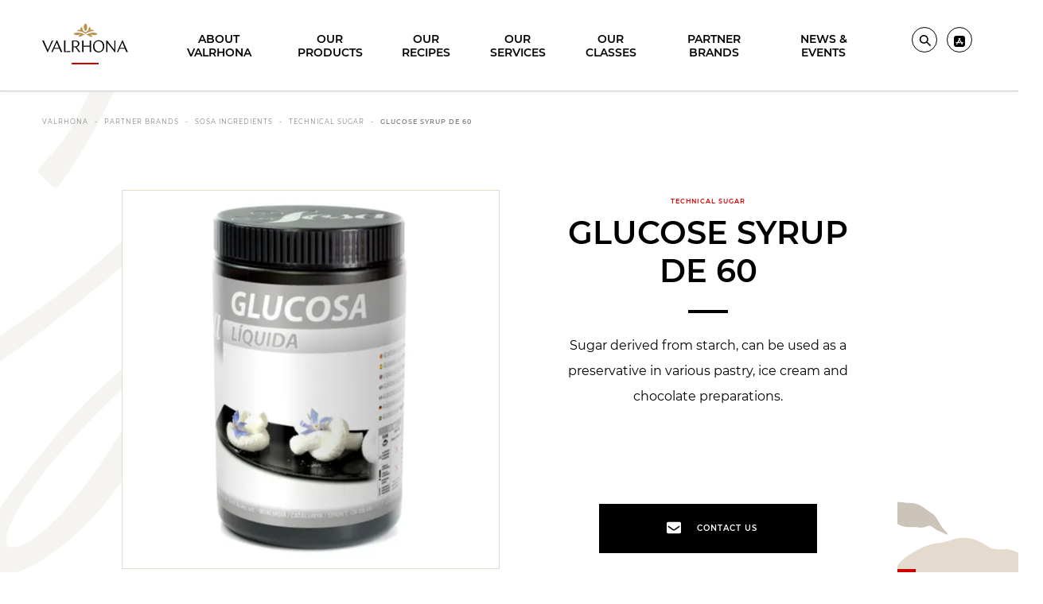

--- FILE ---
content_type: text/html; charset=UTF-8
request_url: https://www.valrhona.us/partner-brands/sosa-ingredients/technical-sugar/glucose-syrup-de-60
body_size: 18327
content:
<!doctype html>
<html lang="en">
    <head>
        <meta charset="utf-8">
        <meta name="viewport" content="width=device-width, initial-scale=1.0">
        <title>GLUCOSE SYRUP DE 60 | Valrhona</title>
                            <meta name="description" content=" 
  Sugar derived from starch, can be used as a preservative in various pastry, ice cream and chocolate preparations.     
">
                                    <link rel="canonical" href="https://www.valrhona.us/partner-brands/sosa-ingredients/technical-sugar/glucose-syrup-de-60" />
                                    <meta property="og:title" content="GLUCOSE SYRUP DE 60 | Valrhona">
                                    <meta property="og:type" content="article">
                                    <meta property="og:image" content="https://res.cloudinary.com/valrhona/image/upload/c_limit,f_auto,fl_progressive,h_600,q_auto,w_800/dam/2880a84508eb8ccf">
                                    <meta property="og:url" content="https://www.valrhona.us/partner-brands/sosa-ingredients/technical-sugar/glucose-syrup-de-60">
            
        <script>
            window.dataLayer = window.dataLayer || [];
    dataLayer.push({
        'event': 'generic',
        'environment':'prod',
        'language':'en',
        'site_country':'',
        'page_breadcrumb': '\u005B\u0022VALRHONA\u0022,\u0022Partner\u0020Brands\u0022,\u0022Sosa\u0020Ingredients\u0022,\u0022TECHNICAL\u0020SUGAR\u0022,\u0022GLUCOSE\u0020SYRUP\u0020DE\u002060\u0022\u005D',
        'page_template':'product'
    });
</script>
            <!-- Google Tag Manager -->
        <script>(function(w,d,s,l,i){w[l]=w[l]||[];w[l].push({'gtm.start':
                    new Date().getTime(),event:'gtm.js'});var f=d.getElementsByTagName(s)[0],
                j=d.createElement(s),dl=l!='dataLayer'?'&l='+l:'';j.async=true;j.src=
                'https://metrics.valrhona.com/q84y7zyrz33hiic.js?id='+i+dl;f.parentNode.insertBefore(j,f);
            })(window,document,'script','dataLayer','GTM-MWF8LTH');</script>
        <!-- End Google Tag Manager -->
                    <meta name="facebook-domain-verification" content="0udw2mztfnklhf4ej04jwn2xqpfil2" />
            <meta name="generator" content="eZ Platform"/>
        <link rel="stylesheet" href="/assets/build/app.95eb899f.css">
        <link rel="stylesheet" href="/assets/build/layout.681fb675.css">
            <link rel="stylesheet" href="/assets/build/product.2b82346a.css">
        <link rel="apple-touch-icon" sizes="180x180" href="/assets/build/images/favicon/apple-touch-icon.16f7d3e3.png">
        <link rel="icon" type="image/png" sizes="32x32" href="/assets/build/images/favicon/favicon-32x32.b083a0c5.png">
        <link rel="icon" type="image/png" sizes="16x16" href="/assets/build/images/favicon/favicon-16x16.1635283e.png">
        <link rel="shortcut icon" href="/assets/build/images/favicon/favicon.6e382601.ico">
        <meta name="msapplication-config" content="/assets/build/images/favicon/browserconfig.a661d200.xml">
        <meta name="msapplication-TileColor" content="#B9924B">
        <meta name="theme-color" content="#B9924B">
    </head>
    <body class="no-js" data-current-path="1-2-2670-3526-3547-3589">
    <a href="#main" class="skip-link" id="skip-link">skip.link</a>
                    <!-- Google Tag Manager (noscript) -->
        <noscript>
            <iframe src="https://metrics.valrhona.com/ns.html?id=GTM-MWF8LTH" height="0" width="0" style="display:none;visibility:hidden"></iframe>
        </noscript>
        <!-- End Google Tag Manager (noscript) -->
            <header class="opaque">
            
<div class="grid-container">
    <div class="newMenu24">

        <div class="newMenu24__menuToggle">
            <button id="menuToggle" class="hide-for-large" data-toggle="main-menu menuToggle localizationToggle.cross localization-selector.open" data-toggler=".cross"><span aria-hidden="true"><svg xmlns="http://www.w3.org/2000/svg" xmlns:xlink="http://www.w3.org/1999/xlink" width="20px" height="16px" viewBox="0 0 20 16" version="1.1">
    <polygon points="0 0 20 0.000282885431 20 2 0 1.99971711"/>
    <polygon points="0 14 20 14.0002829 20 16 0 15.9997171"/>
</svg></span><span class="sr-only">Menu</span></button>
        </div>
        <div class="newMenu24__logo">
            <a href="/" id="logo">
                <span class="sr-only">Valrhona - Imaginons le meilleur du chocolat</span>
                <span aria-hidden="true"><svg xmlns="http://www.w3.org/2000/svg" width="200px" height="84px" viewBox="0 0 200 84" version="1.1">
    <g stroke="none" stroke-width="1" fill="none" fill-rule="evenodd">
        <g fill="#B9924B">
            <g transform="translate(72.955975, 0.050457)">
                <path d="M17.4418239,27.0690619 C12.959434,27.9536127 11.9990566,30.7542751 11.5286164,31.8805201 C11.9669811,32.0412342 15.3487421,33.0528614 20.2374214,29.8205133 C23.577673,27.6122509 26.3984277,27.6670681 26.3984277,27.6670681 C26.3984277,27.6670681 14.9191824,18.8259202 0.189622642,24.2297783 C0.189622642,24.2297783 0.858805031,28.5348 8.22798742,28.2501241 C12.1261006,28.0987538 14.1487421,26.6274094 17.4418239,27.0690619"/>
                <path d="M38.3676101,27.0690619 C42.85,27.9536127 43.8103774,30.7542751 44.2808176,31.8805201 C43.8424528,32.0412342 40.4606918,33.0528614 35.5720126,29.8205133 C32.231761,27.6122509 29.4110063,27.6670681 29.4110063,27.6670681 C29.4110063,27.6670681 40.8902516,18.8259202 55.6204403,24.2297783 C55.6204403,24.2297783 54.9506289,28.5348 47.5814465,28.2501241 C43.6839623,28.0987538 41.6606918,26.6274094 38.3676101,27.0690619"/>
                <path d="M27.9049057,25.59697 C36.647673,17.7624659 48.1319497,19.0207706 48.1319497,19.0207706 C44.7401258,13.8579838 39.2143396,16.0556565 39.2143396,16.0556565 C41.7514465,11.4703195 36.0898113,8.21616908 36.0898113,8.21616908 C35.5457862,18.2091018 31.4684277,19.7751305 27.9049057,21.7715991 C24.3413836,19.7751305 20.2633962,18.2091018 19.72,8.21616908 C19.72,8.21616908 14.0577358,11.4703195 16.5948428,16.0556565 C16.5948428,16.0556565 11.0696855,13.8579838 7.6772327,19.0207706 C7.6772327,19.0207706 19.1615094,17.7624659 27.9049057,25.59697"/>
                <path d="M27.9049057,18.8798654 C30.238239,17.2590194 31.8596226,13.7712729 31.8596226,9.72850183 C31.8596226,5.68199324 30.2401258,2.191755 27.9049057,0.572154886 C25.5690566,2.191755 23.9501887,5.68199324 23.9501887,9.72850183 C23.9501887,13.7712729 25.5715723,17.2590194 27.9049057,18.8798654"/>
            </g>
        </g>
        <g id="logo-titre" transform="translate(0.000000, 40.119403)" fill="#FFFFFF">
            <path class="logo-letter" d="M28.5937107,18.0311326 L33.8798742,5.74210532 L38.9811321,18.0311326 L28.5937107,18.0311326 Z M33.9805031,0.0379983103 L21.2138365,28.1928775 L24.2220126,28.1928775 L27.7062893,20.094254 L39.8371069,20.094254 L43.1987421,28.1928775 L46.9396226,28.1928775 L34.5591195,-2.6724891e-14 L33.9805031,0.0379983103 Z"/>
            <polygon class="logo-letter" points="53.9981761 0.763890622 50.9510063 0.763890622 50.9510063 28.1930644 65.0679874 28.1930644 65.9164151 25.4808571 53.9981761 26.1666955"/>
            <polygon class="logo-letter" points="22.718239 0.764077499 13.0603774 22.8579147 3.74150943 0.764077499 -1.79884237e-14 0.764077499 12.3811321 28.5751031 12.9597484 28.5371048 25.7264151 0.764077499"/>
            <polygon class="logo-letter" points="168.088302 22.6306724 151.232956 0.840821628 151.232956 0.802200394 149.304654 0.802200394 149.304654 28.1933758 151.811572 28.1933758 151.811572 6.47516125 168.821006 28.2693725 170.59522 28.2693725 170.59522 0.802200394 168.088302 0.802200394"/>
            <polygon class="logo-letter" points="110.426289 12.9887569 96.1168553 12.9887569 96.1168553 0.763890622 92.9155975 0.763890622 92.9155975 28.1930644 96.1168553 28.1930644 96.1168553 15.2424927 110.426289 15.2424927 110.426289 28.1930644 113.704277 28.1930644 113.704277 0.763890622 110.426289 0.763890622"/>
            <path class="logo-letter" d="M131.832642,26.5884144 C124.774151,26.5884144 121.495535,19.8652052 121.495535,14.1349354 C121.495535,7.90819589 124.735786,2.52115674 131.176667,2.52115674 C138.235157,2.52115674 141.513774,9.2449889 141.513774,14.9746358 C141.513774,21.2026211 138.273522,26.5884144 131.832642,26.5884144 M131.716918,0.229422585 C124.079811,-0.000436046184 118.41,6.60940118 118.41,14.5167873 C118.41,23.0358839 123.231384,28.8807715 131.29239,28.8807715 C138.929497,29.1100072 144.599308,22.5007929 144.599308,14.5927839 C144.599308,6.0736873 139.777925,0.229422585 131.716918,0.229422585"/>
            <path class="logo-letter" d="M181.185283,18.0311326 L186.54,5.3857933 L191.706667,18.0311326 L181.185283,18.0311326 Z M195.858868,28.1928775 L199.599748,28.1928775 L187.219245,8.90829699e-15 L186.640629,0.0379983103 L173.873962,28.1928775 L176.882138,28.1928775 L180.311698,20.094254 L192.549434,20.094254 L195.858868,28.1928775 Z"/>
            <path class="logo-letter" d="M72.5503774,14.8222688 L72.5503774,2.59802546 L75.7516352,2.59802546 C78.798805,2.59802546 83.3887421,3.47634706 83.3887421,9.01600237 C83.3887421,13.1416222 79.9944025,14.8222688 75.7516352,14.8222688 L72.5503774,14.8222688 Z M86.5516352,8.48091141 C86.5516352,2.29217021 81.6145283,0.764139792 76.6384277,0.764139792 L69.4648428,0.764139792 L69.4648428,28.1933135 L72.5503774,28.1933135 L72.5503774,16.8467689 L77.4579245,16.8467689 L85.2396855,28.1933135 L89.1359119,28.1933135 L80.1006918,16.2985966 C83.6761635,15.1349762 86.5516352,12.8500942 86.5516352,8.48091141 L86.5516352,8.48091141 Z"/>
        </g>
        <!-- <rect id="logo-line" fill="#C80000" x="50%" y="100%" width="73" height="5" transform="translate(-36, -5)"></rect> -->
    </g>
<title>Valrhona - Let's imagine the best of chocolate</title></svg></span>
            </a>
        </div>

        
                                                        
                
        <div class="text-right newMenu24__userMenu">
                                                            
            
                            <span id="header-link1">
                    <button data-open="search-modal" title="Search" data-tooltip data-position="bottom" data-alignment="center">
                                                    <span aria-hidden="true"><svg xmlns="http://www.w3.org/2000/svg" width="15px" height="14px" viewBox="0 0 15 14" version="1.1">
    <g stroke="none" stroke-width="1" fill="none" fill-rule="evenodd">
        <path fill="#000000" d="M14.8815789,12.7866667 L11.7236842,9.67555556 C11.6213923,9.57240254 11.5074993,9.48107234 11.3842105,9.40333333 L10.5947368,8.86666667 L10.5947368,8.86666667 C12.2186242,6.88711393 12.2337049,4.06331217 10.6310507,2.06703468 C9.02839647,0.0707571981 6.23573124,-0.565220145 3.90639454,0.535619859 C1.57705784,1.63645986 0.332713945,4.18031989 0.910050859,6.66116033 C1.48738777,9.14200078 3.73232312,10.8977233 6.31578947,10.8888889 C7.56951044,10.8892483 8.78609611,10.4696144 9.76578947,9.69888889 L9.76578947,9.69888889 L10.3578947,10.4766667 C10.4281262,10.5768332 10.5073955,10.6705471 10.5947368,10.7566667 L13.7526316,13.8677778 C13.82675,13.9413994 13.9276431,13.9828105 14.0328947,13.9828105 C14.1381464,13.9828105 14.2390395,13.9413994 14.3131579,13.8677778 L14.8657895,13.3233333 C15.0156562,13.1772929 15.0226079,12.9410139 14.8815789,12.7866667 Z M6.31578947,9.33333333 C4.13571809,9.33333333 2.36842105,7.59221847 2.36842105,5.44444444 C2.36842105,3.29667042 4.13571809,1.55555556 6.31578947,1.55555556 C8.49586085,1.55555556 10.2631579,3.29667042 10.2631579,5.44444444 C10.2631579,6.4758419 9.84727563,7.46499601 9.10700045,8.19430415 C8.36672527,8.92361229 7.36269667,9.33333333 6.31578947,9.33333333 Z"/>
    </g>
</svg></span>
                                                <span class="sr-only">Search</span>
                    </button>
                    <div class="full reveal" id="search-modal" data-reveal>
                         <div class="grid-container">
                            <div class="text-right">
                                <button data-close aria-label="Close" tabindex="0">
                                    <img src="/assets/build/images/close_modal.0819f6e6.svg" alt="Close">
                                </button>
                            </div>
                            <div class="grid-x grid-margin-x align-center">
                                <div class="large-6 cell">
                                    <div class="search_wrapper">
                                        <form method="get" action="/search-page">
                                            <label for="searchInput">Search a product, a method…</label>
                                            <div class="position-relative">
                                                <input id="searchInput" type="text" name="term" value="" placeholder="Search a product, a method…" />
                                                <button type="submit">
                                                                                                            <img src="/assets/build/images/search-old.35d43343.svg" alt="Discover">
                                                                                                    </button>
                                            </div>
                                        </form>
                                        <div class="spinner">
    <div class="rect1"></div>
    <div class="rect2"></div>
    <div class="rect3"></div>
    <div class="rect4"></div>
    <div class="rect5"></div>
</div>
                                    </div>
                                </div>
                            </div>
                         </div>
                    </div>
                </span>
                                        <span id="header-link2">
                                            <a href="https://apps.apple.com/us/app/valrhona/id1472980990" target="_blank" data-tooltip title="Pros ? Download our app" data-position="bottom" data-alignment="center">
                            <span class="sr-only">Pros ? Download our app</span>
                                                            <span aria-hidden="true"><svg xmlns="http://www.w3.org/2000/svg" xmlns:xlink="http://www.w3.org/1999/xlink" width="14px" height="14px" viewBox="0 0 14 14" version="1.1">
    <!-- Generator: Sketch 62 (91390) - https://sketch.com -->
    <title>Icones/Ico_Bag_Style02_Grey</title>
    <desc>Created with Sketch.</desc>
    <g id="Symbols" stroke="none" stroke-width="1" fill="none" fill-rule="evenodd">
        <g id="Navigations/Nav_Principale-En" transform="translate(-996.000000, -66.000000)" fill="#9B9B9B">
            <g id="Navigations/Nav_Principale">
                <g id="Icones/Ico_App_store" transform="translate(996.000000, 66.000000)">
                    <g id="app-store" transform="translate(1.000000, 0.000000)">
                        <path d="M10.1289062,0 L1.87109375,0 C0.287972656,0 -1,1.28797266 -1,2.87109375 L-1,11.1289062 C-1,12.7120273 0.287972656,14 1.87109375,14 L10.1289062,14 C11.7120273,14 13,12.7120273 13,11.1289062 L13,2.87109375 C13,1.28797266 11.7120273,0 10.1289062,0 Z M3.31071484,10.7875195 C3.18425,11.0065703 2.95398828,11.1291523 2.71754687,11.1291797 C2.60163672,11.1291797 2.48427734,11.0997305 2.37689844,11.0377422 C2.05046875,10.8492891 1.93822266,10.4303828 2.12667578,10.1039531 L2.261125,9.87109375 L3.83981641,9.87109375 L3.31071484,10.7875195 Z M2.02148437,9.32421875 C1.64455078,9.32421875 1.33789062,9.01755859 1.33789062,8.640625 C1.33789062,8.26369141 1.64455078,7.95703125 2.02148437,7.95703125 L3.36619531,7.95703125 L5.21064062,4.76235156 L4.71076953,3.89653906 C4.52231641,3.57010938 4.63453516,3.15120313 4.96096484,2.96272266 L4.96099219,2.96272266 C5.28742187,2.77426953 5.70632812,2.88654297 5.89478125,3.21294531 L6,3.39519141 L6.10521875,3.21297266 C6.29375391,2.88651563 6.71266016,2.77429688 7.03900781,2.96275 C7.19713672,3.05405078 7.31025781,3.20146094 7.35750781,3.37782813 C7.40478516,3.55419531 7.38050391,3.7384375 7.28920312,3.89656641 L4.94488672,7.95703125 L6.42360937,7.95703125 L7.21296875,9.32421875 L2.02148437,9.32421875 Z M9.97851562,9.32421875 L9.42313672,9.32421875 L9.87329688,10.1039258 C10.0617773,10.4303281 9.94953125,10.8492344 9.62312891,11.0377148 C9.51777344,11.0985273 9.40085156,11.1296172 9.28239844,11.1296172 C9.22300781,11.1296172 9.16328906,11.1218242 9.10436328,11.1060195 C8.92796875,11.0587422 8.78055859,10.9456211 8.68925781,10.7874648 L6.31571094,6.67638672 L7.10504297,5.30919922 L8.63380469,7.95703125 L9.97851562,7.95703125 C10.3554492,7.95703125 10.6621094,8.26369141 10.6621094,8.640625 C10.6621094,9.01755859 10.3554492,9.32421875 9.97851562,9.32421875 Z" id="Shape"/>
                    </g>
                </g>
            </g>
        </g>
    </g>
</svg></span>
                                                    </a>
                                    </span>
                    </div>

            
        <nav class="newMenu24__nav" role="navigation">
            <span id="back-menu"></span>
            <ul id="main-menu" class="menu vertical large-horizontal align-center" data-toggler=".open">
                                    <li class="has-sub-menu">
                        <button                                                                data-location-id="56"
                                class="site_part"
                        >
                                                            About Valrhona
                                                        </button>                                                    <div class="grid-x sub-menu-wrapper">
                                <div class="small-12 large-7 xlarge-6 xlarge-offset-1 cell">
                                                                        <ul class="grid-x small-up-1 large-up-2 align-top">
                                                                                                                                <li class="cell">
                                                                                                    <a
                                                                                                                        data-location-id="56"
                                                            class="sub-category site_part"
                                                    >
                                                        OUR COMMITMENTS
                                                    </a>
                                                                                                                                                    <ul class="sub-menu vertical align-left">
                                                                                                                    <li><a
                                                                        href="/about-valrhona/our-commitments/our-mission"
                                                                                                                                        >Our Mission</a></li>
                                                                                                                    <li><a
                                                                        href="/about-valrhona/our-commitments/proud-to-be-b-corp-R"
                                                                                                                                        >Proud to be B-Corp®</a></li>
                                                                                                                    <li><a
                                                                        href="/about-valrhona/our-commitments/our-social-impact"
                                                                                                                                        >Our Social Impact</a></li>
                                                                                                                    <li><a
                                                                        href="/about-valrhona/our-commitments/diversity-equity-and-inclusion-statement"
                                                                                                                                        >Diversity Equity and Inclusion Statement</a></li>
                                                                                                                    <li><a
                                                                        href="/about-valrhona/our-commitments/our-cocoa-partners"
                                                                                                                                        >Our Cocoa Partners</a></li>
                                                                                                                    <li><a
                                                                        href="/about-valrhona/our-commitments/our-sustainable-policies-labels-certifications"
                                                                                                                                        >Our sustainable policies, labels &amp; certifications</a></li>
                                                                                                            </ul>
                                                                                            </li>
                                                                                                                                <li class="cell">
                                                                                                    <a
                                                                                                                        data-location-id="56"
                                                            class="sub-category site_part"
                                                    >
                                                        OUR VALUES
                                                    </a>
                                                                                                                                                    <ul class="sub-menu vertical align-left">
                                                                                                                    <li><a
                                                                        href="/about-valrhona/our-values/100-years-of-history"
                                                                                                                                        >100 years of history</a></li>
                                                                                                                    <li><a
                                                                        href="/about-valrhona/our-values/our-expertise"
                                                                                                                                        >Our Expertise</a></li>
                                                                                                                    <li><a
                                                                        href="/about-valrhona/our-values/our-culture"
                                                                                                                                        >Our Culture</a></li>
                                                                                                            </ul>
                                                                                            </li>
                                                                            </ul>
                                </div>
                                                                                                    <div class="small-12 large-5 xlarge-4 cell">
                                        <a
                                                class="push bloc_img darkened"
                                                                                                    href="/about-valrhona/our-commitments/our-cocoa-partners"
                                                                                                                                                    data-gtag-data="Learn About Our Partners"
                                                data-cursor=Explore>
                                                                                            <img src="https&#x3A;&#x2F;&#x2F;res.cloudinary.com&#x2F;valrhona&#x2F;image&#x2F;upload&#x2F;c_limit,f_auto,fl_progressive,h_270,q_auto,w_390&#x2F;prod&#x2F;var&#x2F;site_us&#x2F;storage&#x2F;images&#x2F;8&#x2F;8&#x2F;1&#x2F;0&#x2F;188-4-eng-WO&#x2F;Map_Livelong_CMJN&#x20;&#x28;1&#x29;.jpg" alt="Learn&#x20;About&#x20;Our&#x20;Partners" data-interchange="&#x5B;https&#x3A;&#x2F;&#x2F;res.cloudinary.com&#x2F;valrhona&#x2F;image&#x2F;upload&#x2F;c_limit,f_auto,fl_progressive,h_200,q_auto,w_300&#x2F;prod&#x2F;var&#x2F;site_us&#x2F;storage&#x2F;images&#x2F;8&#x2F;8&#x2F;1&#x2F;0&#x2F;188-4-eng-WO&#x2F;Map_Livelong_CMJN&#x20;&#x28;1&#x29;.jpg,&#x20;small&#x5D;,&#x5B;https&#x3A;&#x2F;&#x2F;res.cloudinary.com&#x2F;valrhona&#x2F;image&#x2F;upload&#x2F;c_limit,f_auto,fl_progressive,h_270,q_auto,w_390&#x2F;prod&#x2F;var&#x2F;site_us&#x2F;storage&#x2F;images&#x2F;8&#x2F;8&#x2F;1&#x2F;0&#x2F;188-4-eng-WO&#x2F;Map_Livelong_CMJN&#x20;&#x28;1&#x29;.jpg,&#x20;large&#x5D;" />
                                                                                        <span class="sub-category">
                                                        Learn About Our Partners
                                                    </span>
                                        </a>
                                    </div>
                                                            </div>
                                            </li>
                                    <li class="has-sub-menu">
                        <button                                                                data-location-id="57"
                                class="site_part"
                        >
                                                            Our products
                                                        </button>                                                    <div class="grid-x sub-menu-wrapper">
                                <div class="small-12 large-7 xlarge-6 xlarge-offset-1 cell">
                                                                        <ul class="grid-x small-up-1 large-up-2 align-top">
                                                                                                                                <li class="cell">
                                                                                                    <a
                                                                                                                        data-location-id="57"
                                                            class="sub-category site_part"
                                                    >
                                                        Retail range
                                                    </a>
                                                                                                                                                    <ul class="sub-menu vertical align-left">
                                                                                                                    <li><a
                                                                        href="https://valrhona-collection.us/?utm_source=Website&amp;utm_medium=Link&amp;utm_campaign=Menu+link+from+Valrhona+professional+website+to+Valrhona+Collection&amp;utm_id=VALRHONAPROFESSIONALWEBSITE"
                                                                                                                                                    target="_blank"
                                                                                                                                        >Online Store</a></li>
                                                                                                                    <li><a
                                                                        href="/our-products/retail-range2/retail-range"
                                                                                                                                        >Retail Range</a></li>
                                                                                                            </ul>
                                                                                            </li>
                                                                                                                                <li class="cell">
                                                                                                    <a
                                                                                                                        data-location-id="57"
                                                            class="sub-category site_part"
                                                    >
                                                        Professional range
                                                    </a>
                                                                                                                                                    <ul class="sub-menu vertical align-left">
                                                                                                                    <li><a
                                                                        href="https://dam.valrhona.com/m/16f292f60f0115fa/"
                                                                                                                                                    target="_blank"
                                                                                                                                        >Valrhona Food Service Brochure</a></li>
                                                                                                                    <li><a
                                                                        href="/our-products/professional-range/couverture-chocolate"
                                                                                                                                        >Couverture Chocolate</a></li>
                                                                                                                    <li><a
                                                                        href="/our-products/professional-range/pralines-nuts"
                                                                                                                                        >Pralinés &amp; Nuts</a></li>
                                                                                                                    <li><a
                                                                        href="/our-products/professional-range/chocolate-bonbons"
                                                                                                                                        >Chocolate Bonbons</a></li>
                                                                                                                    <li><a
                                                                        href="/our-products/professional-range/service-products"
                                                                                                                                        >Service Products</a></li>
                                                                                                                    <li><a
                                                                        href="/our-products/professional-range/valrhona-inspiration"
                                                                                                                                        >Valrhona Inspiration</a></li>
                                                                                                                    <li><a
                                                                        href="/our-products/professional-range/accessories-molds"
                                                                                                                                        >Accessories &amp; Molds</a></li>
                                                                                                            </ul>
                                                                                            </li>
                                                                                                                                <li class="cell">
                                                                                                                                                    <ul class="sub-menu vertical align-left">
                                                                                                                    <li><a
                                                                        href="/our-products/all-products"
                                                                                                                                        >ALL PRODUCTS</a></li>
                                                                                                            </ul>
                                                                                            </li>
                                                                            </ul>
                                </div>
                                                                                                    <div class="small-12 large-5 xlarge-4 cell">
                                        <a
                                                class="push bloc_img darkened"
                                                                                                    href="/confection-80"
                                                                                                                                                    data-gtag-data="ADD INTENSITY TO YOUR CREATIONS WITH CONFECTION 80%"
                                                data-cursor=Explore>
                                                                                            <img src="https&#x3A;&#x2F;&#x2F;res.cloudinary.com&#x2F;valrhona&#x2F;image&#x2F;upload&#x2F;c_limit,f_auto,fl_progressive,h_270,q_auto,w_390&#x2F;prod&#x2F;var&#x2F;site_us&#x2F;storage&#x2F;images&#x2F;3&#x2F;9&#x2F;1&#x2F;0&#x2F;193-21-eng-WO&#x2F;24cbc1636ef1-KV.jpg" alt="ADD&#x20;INTENSITY&#x20;TO&#x20;YOUR&#x20;CREATIONS&#x20;WITH&#x20;CONFECTION&#x20;80&#x25;" data-interchange="&#x5B;https&#x3A;&#x2F;&#x2F;res.cloudinary.com&#x2F;valrhona&#x2F;image&#x2F;upload&#x2F;c_limit,f_auto,fl_progressive,h_200,q_auto,w_300&#x2F;prod&#x2F;var&#x2F;site_us&#x2F;storage&#x2F;images&#x2F;3&#x2F;9&#x2F;1&#x2F;0&#x2F;193-21-eng-WO&#x2F;24cbc1636ef1-KV.jpg,&#x20;small&#x5D;,&#x5B;https&#x3A;&#x2F;&#x2F;res.cloudinary.com&#x2F;valrhona&#x2F;image&#x2F;upload&#x2F;c_limit,f_auto,fl_progressive,h_270,q_auto,w_390&#x2F;prod&#x2F;var&#x2F;site_us&#x2F;storage&#x2F;images&#x2F;3&#x2F;9&#x2F;1&#x2F;0&#x2F;193-21-eng-WO&#x2F;24cbc1636ef1-KV.jpg,&#x20;large&#x5D;" />
                                                                                        <span class="sub-category">
                                                        ADD INTENSITY TO YOUR CREATIONS WITH CONFECTION 80%
                                                    </span>
                                        </a>
                                    </div>
                                                            </div>
                                            </li>
                                    <li class="has-sub-menu">
                        <button                                                                data-location-id="58"
                                class="site_part"
                        >
                                                            Our recipes
                                                        </button>                                                    <div class="grid-x sub-menu-wrapper">
                                <div class="small-12 large-7 xlarge-6 xlarge-offset-1 cell">
                                                                        <ul class="grid-x small-up-1 large-up-2 align-top">
                                                                                                                                <li class="cell">
                                                                                                    <a
                                                                                                                        data-location-id="58"
                                                            class="sub-category site_part"
                                                    >
                                                        Recipes
                                                    </a>
                                                                                                                                                    <ul class="sub-menu vertical align-left">
                                                                                                                    <li><a
                                                                        href="/our-recipes/recipes/all-our-recipes?category=1087&amp;color_or_type_of_fruit=&amp;seasonality="
                                                                                                                                        >Plated Desserts</a></li>
                                                                                                                    <li><a
                                                                        href="/our-recipes/recipes/all-our-recipes?category=1166&amp;color_or_type_of_fruit=&amp;seasonality="
                                                                                                                                        >Entremets</a></li>
                                                                                                                    <li><a
                                                                        href="/our-recipes/recipes/all-our-recipes?category=1152&amp;color_or_type_of_fruit=&amp;seasonality="
                                                                                                                                        >Bonbons &amp; Confections</a></li>
                                                                                                                    <li><a
                                                                        href="/our-recipes/recipes/all-our-recipes?category=1224&amp;color_or_type_of_fruit=&amp;seasonality="
                                                                                                                                        >Ice Creams &amp; Sorbets</a></li>
                                                                                                                    <li><a
                                                                        href="/our-recipes/recipes/all-our-recipes?category=1432&amp;color_or_type_of_fruit=&amp;seasonality="
                                                                                                                                        >Viennoiserie</a></li>
                                                                                                                    <li><a
                                                                        href="/our-recipes/recipes/all-our-recipes?category=1404&amp;color_or_type_of_fruit=&amp;seasonality="
                                                                                                                                        >Travel Cakes</a></li>
                                                                                                                    <li><a
                                                                        href="/our-recipes/recipes/all-our-recipes?category=2201&amp;color_or_type_of_fruit=&amp;seasonality="
                                                                                                                                        >Gourmet Recipes</a></li>
                                                                                                                    <li><a
                                                                        href="/our-recipes/recipes/all-our-recipes"
                                                                                                                                        >All Our Recipes</a></li>
                                                                                                            </ul>
                                                                                            </li>
                                                                                                                                <li class="cell">
                                                                                                    <a
                                                                                                                        data-location-id="58"
                                                            class="sub-category site_part"
                                                    >
                                                        Tips and Tricks
                                                    </a>
                                                                                                                                                    <ul class="sub-menu vertical align-left">
                                                                                                                    <li><a
                                                                        href="/our-recipes/tips-and-tricks/inspire-intrigue-create-inspiration"
                                                                                                                                        >Inspire, Intrigue, Create Inspiration</a></li>
                                                                                                                    <li><a
                                                                        href="/our-recipes/tips-and-tricks/over-the-seasons-around-the-strawberry"
                                                                                                                                        >Over the Seasons 
Around the strawberry</a></li>
                                                                                                                    <li><a
                                                                        href="/our-recipes/tips-and-tricks/over-the-seasons-around-the-raspberry"
                                                                                                                                        >Over the Seasons 
around the raspberry</a></li>
                                                                                                                    <li><a
                                                                        href="/our-recipes/tips-and-tricks/valrhona-chef-s-tips-tricks"
                                                                                                                                        >Valrhona Chef&#039;s Tips &amp; Tricks</a></li>
                                                                                                            </ul>
                                                                                            </li>
                                                                            </ul>
                                </div>
                                                                                                    <div class="small-12 large-5 xlarge-4 cell">
                                        <a
                                                class="push bloc_img darkened"
                                                                                                    href="/our-recipes/recipes/all-our-recipes/immaculada"
                                                                                                                                                    data-gtag-data="IMMACULADA RECIPE MADE WITH AMATIKA WHITE 35%"
                                                data-cursor=Explore>
                                                                                            <img src="https&#x3A;&#x2F;&#x2F;res.cloudinary.com&#x2F;valrhona&#x2F;image&#x2F;upload&#x2F;c_limit,f_auto,fl_progressive,h_270,q_auto,w_390&#x2F;prod&#x2F;var&#x2F;site_us&#x2F;storage&#x2F;images&#x2F;8&#x2F;9&#x2F;1&#x2F;0&#x2F;198-15-eng-WO&#x2F;b2188ebb1b78-recette-immaculada-2.jpg" alt="IMMACULADA&#x20;RECIPE&#x20;MADE&#x20;WITH&#x20;AMATIKA&#x20;WHITE&#x20;35&#x25;" data-interchange="&#x5B;https&#x3A;&#x2F;&#x2F;res.cloudinary.com&#x2F;valrhona&#x2F;image&#x2F;upload&#x2F;c_limit,f_auto,fl_progressive,h_200,q_auto,w_300&#x2F;prod&#x2F;var&#x2F;site_us&#x2F;storage&#x2F;images&#x2F;8&#x2F;9&#x2F;1&#x2F;0&#x2F;198-15-eng-WO&#x2F;b2188ebb1b78-recette-immaculada-2.jpg,&#x20;small&#x5D;,&#x5B;https&#x3A;&#x2F;&#x2F;res.cloudinary.com&#x2F;valrhona&#x2F;image&#x2F;upload&#x2F;c_limit,f_auto,fl_progressive,h_270,q_auto,w_390&#x2F;prod&#x2F;var&#x2F;site_us&#x2F;storage&#x2F;images&#x2F;8&#x2F;9&#x2F;1&#x2F;0&#x2F;198-15-eng-WO&#x2F;b2188ebb1b78-recette-immaculada-2.jpg,&#x20;large&#x5D;" />
                                                                                        <span class="sub-category">
                                                        IMMACULADA RECIPE MADE WITH AMATIKA WHITE 35%
                                                    </span>
                                        </a>
                                    </div>
                                                            </div>
                                            </li>
                                    <li class="has-sub-menu">
                        <button                                                                data-location-id="59"
                                class="site_part"
                        >
                                                            Our Services
                                                        </button>                                                    <div class="grid-x sub-menu-wrapper">
                                <div class="small-12 large-7 xlarge-6 xlarge-offset-1 cell">
                                                                        <ul class="grid-x small-up-1 large-up-2 align-top">
                                                                                                                                <li class="cell">
                                                                                                    <a
                                                                                                                        data-location-id="59"
                                                            class="sub-category site_part"
                                                    >
                                                        Valrhona Services
                                                    </a>
                                                                                                                                                    <ul class="sub-menu vertical align-left">
                                                                                                                    <li><a
                                                                        href="/our-services/valrhona-services/discover-cercle-v"
                                                                                                                                        >Discover Cercle V</a></li>
                                                                                                                    <li><a
                                                                        href="/our-services/valrhona-services/the-valrhona-app"
                                                                                                                                        >The Valrhona App</a></li>
                                                                                                                    <li><a
                                                                        href="/our-services/valrhona-services/valrhona-revisits-the-essentials"
                                                                                                                                        >Valrhona revisits the Essentials</a></li>
                                                                                                            </ul>
                                                                                            </li>
                                                                            </ul>
                                </div>
                                                                                                    <div class="small-12 large-5 xlarge-4 cell">
                                        <a
                                                class="push bloc_img darkened"
                                                                                                    href="https://dam.valrhona.com/m/3033ecf15be2c0a4/?utm_source=Valrhona+Professionals&amp;utm_campaign=59bb14d209-EMAIL_CAMPAIGN_2020_07_01_09_00_COPY_01&amp;utm_medium=email&amp;utm_term=0_b7f0d81f26-59bb14d209-&amp;mc_cid=59bb14d209&amp;mc_eid=UNIQID"
                                                                                                            target="_blank"
                                                                                                                                                    data-gtag-data="DOWNLOAD THE VALRHONA SUSTAINABILITY GUIDE"
                                                data-cursor=Explore>
                                                                                            <img src="https&#x3A;&#x2F;&#x2F;res.cloudinary.com&#x2F;valrhona&#x2F;image&#x2F;upload&#x2F;c_limit,f_auto,fl_progressive,h_270,q_auto,w_390&#x2F;prod&#x2F;var&#x2F;site_us&#x2F;storage&#x2F;images&#x2F;3&#x2F;0&#x2F;2&#x2F;0&#x2F;203-7-eng-WO&#x2F;Drupal-custom-image.jpg" alt="VALRHONA&#x27;S&#x20;SUSTAINABILITY&#x20;GUIDE" data-interchange="&#x5B;https&#x3A;&#x2F;&#x2F;res.cloudinary.com&#x2F;valrhona&#x2F;image&#x2F;upload&#x2F;c_limit,f_auto,fl_progressive,h_200,q_auto,w_300&#x2F;prod&#x2F;var&#x2F;site_us&#x2F;storage&#x2F;images&#x2F;3&#x2F;0&#x2F;2&#x2F;0&#x2F;203-7-eng-WO&#x2F;Drupal-custom-image.jpg,&#x20;small&#x5D;,&#x5B;https&#x3A;&#x2F;&#x2F;res.cloudinary.com&#x2F;valrhona&#x2F;image&#x2F;upload&#x2F;c_limit,f_auto,fl_progressive,h_270,q_auto,w_390&#x2F;prod&#x2F;var&#x2F;site_us&#x2F;storage&#x2F;images&#x2F;3&#x2F;0&#x2F;2&#x2F;0&#x2F;203-7-eng-WO&#x2F;Drupal-custom-image.jpg,&#x20;large&#x5D;" />
                                                                                        <span class="sub-category">
                                                        DOWNLOAD THE VALRHONA SUSTAINABILITY GUIDE
                                                    </span>
                                        </a>
                                    </div>
                                                            </div>
                                            </li>
                                    <li class="has-sub-menu">
                        <button                                                                data-location-id="60"
                                class="site_part"
                        >
                                                            Our classes
                                                        </button>                                                    <div class="grid-x sub-menu-wrapper">
                                <div class="small-12 large-7 xlarge-6 xlarge-offset-1 cell">
                                                                        <ul class="grid-x small-up-1 large-up-2 align-top">
                                                                                                                                <li class="cell">
                                                                                                    <a
                                                                                                                        data-location-id="60"
                                                            class="sub-category site_part"
                                                    >
                                                        Valrhona Classes
                                                    </a>
                                                                                                                                                    <ul class="sub-menu vertical align-left">
                                                                                                                    <li><a
                                                                        href="/our-classes/valrhona-classes/class-calendar"
                                                                                                                                        >Class Calendar</a></li>
                                                                                                            </ul>
                                                                                            </li>
                                                                                                                                <li class="cell">
                                                                                                    <a
                                                                                                                        data-location-id="60"
                                                            class="sub-category site_part"
                                                    >
                                                        L&#039;école Valrhona
                                                    </a>
                                                                                                                                                    <ul class="sub-menu vertical align-left">
                                                                                                                    <li><a
                                                                        href="/our-classes/l-ecole-valrhona/about-l-ecole-valrhona"
                                                                                                                                        >About L&#039;École Valrhona</a></li>
                                                                                                                    <li><a
                                                                        href="/our-classes/l-ecole-valrhona/chef-bios"
                                                                                                                                        >Chef Bios</a></li>
                                                                                                                    <li><a
                                                                        href="/our-classes/l-ecole-valrhona/chocolate-glossary"
                                                                                                                                        >Chocolate Glossary</a></li>
                                                                                                            </ul>
                                                                                            </li>
                                                                            </ul>
                                </div>
                                                                                                    <div class="small-12 large-5 xlarge-4 cell">
                                        <a
                                                class="push bloc_img darkened"
                                                                                                    href="/our-classes/valrhona-classes/class-calendar"
                                                                                                                                                    data-gtag-data="Discover our NEW 2026 class calender"
                                                data-cursor=Explore>
                                                                                            <img src="https&#x3A;&#x2F;&#x2F;res.cloudinary.com&#x2F;valrhona&#x2F;image&#x2F;upload&#x2F;c_limit,f_auto,fl_progressive,h_270,q_auto,w_390&#x2F;prod&#x2F;var&#x2F;site_us&#x2F;storage&#x2F;images&#x2F;8&#x2F;0&#x2F;2&#x2F;0&#x2F;208-2-eng-WO&#x2F;2379bd3f247bf7.jpg" alt="2026&#x20;Valrhona&#x20;Brooklyn&#x20;Class&#x20;Calendar" data-interchange="&#x5B;https&#x3A;&#x2F;&#x2F;res.cloudinary.com&#x2F;valrhona&#x2F;image&#x2F;upload&#x2F;c_limit,f_auto,fl_progressive,h_200,q_auto,w_300&#x2F;prod&#x2F;var&#x2F;site_us&#x2F;storage&#x2F;images&#x2F;8&#x2F;0&#x2F;2&#x2F;0&#x2F;208-2-eng-WO&#x2F;2379bd3f247bf7.jpg,&#x20;small&#x5D;,&#x5B;https&#x3A;&#x2F;&#x2F;res.cloudinary.com&#x2F;valrhona&#x2F;image&#x2F;upload&#x2F;c_limit,f_auto,fl_progressive,h_270,q_auto,w_390&#x2F;prod&#x2F;var&#x2F;site_us&#x2F;storage&#x2F;images&#x2F;8&#x2F;0&#x2F;2&#x2F;0&#x2F;208-2-eng-WO&#x2F;2379bd3f247bf7.jpg,&#x20;large&#x5D;" />
                                                                                        <span class="sub-category">
                                                        Discover our NEW 2026 class calender
                                                    </span>
                                        </a>
                                    </div>
                                                            </div>
                                            </li>
                                    <li class="has-sub-menu">
                        <button                                                                data-location-id="2670"
                                class="site_part"
                        >
                                                            Partner Brands
                                                        </button>                                                    <div class="grid-x sub-menu-wrapper">
                                <div class="small-12 large-7 xlarge-6 xlarge-offset-1 cell">
                                                                        <ul class="grid-x small-up-1 large-up-2 align-top">
                                                                                                                                <li class="cell">
                                                                                                                                                    <ul class="sub-menu vertical align-left">
                                                                                                                    <li><a
                                                                        href="/partner-brands/valrhona-selection-brands"
                                                                                                                                        >Valrhona Selection Brands</a></li>
                                                                                                                    <li><a
                                                                        href="/partner-brands/norohy-vanilla"
                                                                                                                                        >Norohy Vanilla</a></li>
                                                                                                                    <li><a
                                                                        href="/partner-brands/sosa-ingredients"
                                                                                                                                        >Sosa Ingredients</a></li>
                                                                                                                    <li><a
                                                                        href="/partner-brands/chocolatree"
                                                                                                                                        >Chocolatree</a></li>
                                                                                                                    <li><a
                                                                        href="/partner-brands/adamance"
                                                                                                                                        >Adamance</a></li>
                                                                                                                    <li><a
                                                                        href="/partner-brands/elle-vire-butter"
                                                                                                                                        >Elle &amp; Vire</a></li>
                                                                                                            </ul>
                                                                                            </li>
                                                                                                                                <li class="cell">
                                                                                                    <a
                                                                                                                        data-location-id="2670"
                                                            class="sub-category site_part"
                                                    >
                                                        Valrhona Collection
                                                    </a>
                                                                                                                                                    <ul class="sub-menu vertical align-left">
                                                                                                                    <li><a
                                                                        href="https://valrhona-collection.us/?utm_source=Website&amp;utm_medium=Link&amp;utm_campaign=Retail+range+page+links+from+Valrhona+professional+website+to+Valrhona+Collection&amp;utm_id=VALRHONAPROFESSIONALWEBSITE"
                                                                                                                                                    target="_blank"
                                                                                                                                        >Online Store</a></li>
                                                                                                            </ul>
                                                                                            </li>
                                                                            </ul>
                                </div>
                                                                                                    <div class="small-12 large-5 xlarge-4 cell">
                                        <a
                                                class="push bloc_img darkened"
                                                                                                    href="/partner-brands/elle-vire-butter"
                                                                                                                                                    data-gtag-data="NEW! ELLE&amp;VIRE DRY BUTTER: The French Excellence"
                                                data-cursor=Explore>
                                                                                            <img src="https&#x3A;&#x2F;&#x2F;res.cloudinary.com&#x2F;valrhona&#x2F;image&#x2F;upload&#x2F;c_limit,f_auto,fl_progressive,h_270,q_auto,w_390&#x2F;prod&#x2F;var&#x2F;site_us&#x2F;storage&#x2F;images&#x2F;2&#x2F;3&#x2F;2&#x2F;5&#x2F;25232-5-eng-WO&#x2F;320633d2cf87-BRA060980_norman_landscape-1-.jpg" alt="ELLE&#x20;&amp;&#x20;VIRE&#x20;PROFESSIONNEL&#x00AE;&#x20;&#x3A;&#x20;The&#x20;French&#x20;Excellence" data-interchange="&#x5B;https&#x3A;&#x2F;&#x2F;res.cloudinary.com&#x2F;valrhona&#x2F;image&#x2F;upload&#x2F;c_limit,f_auto,fl_progressive,h_200,q_auto,w_300&#x2F;prod&#x2F;var&#x2F;site_us&#x2F;storage&#x2F;images&#x2F;2&#x2F;3&#x2F;2&#x2F;5&#x2F;25232-5-eng-WO&#x2F;320633d2cf87-BRA060980_norman_landscape-1-.jpg,&#x20;small&#x5D;,&#x5B;https&#x3A;&#x2F;&#x2F;res.cloudinary.com&#x2F;valrhona&#x2F;image&#x2F;upload&#x2F;c_limit,f_auto,fl_progressive,h_270,q_auto,w_390&#x2F;prod&#x2F;var&#x2F;site_us&#x2F;storage&#x2F;images&#x2F;2&#x2F;3&#x2F;2&#x2F;5&#x2F;25232-5-eng-WO&#x2F;320633d2cf87-BRA060980_norman_landscape-1-.jpg,&#x20;large&#x5D;" />
                                                                                        <span class="sub-category">
                                                        NEW! ELLE&amp;VIRE DRY BUTTER: The French Excellence
                                                    </span>
                                        </a>
                                    </div>
                                                            </div>
                                            </li>
                                    <li >
                        <a                                                                     href="/news-events/news-and-events"
                                                                                                    data-location-id="147"
                                class="site_part"
                        >
                                                            News &amp; Events
                                                        </a>                                            </li>
                            </ul>
                    </nav>
    </div>
</div>

        </header>
        <main id="main">
                    <div id="breadcrumbs" class="">
        <div class="grid-container show-for-large">
            <div class="grid-x grid-padding-x">
                <div class="large-12 cell">
                    <nav aria-label="You are here:" role="navigation">
                        <ul class="breadcrumbs">
                                                                                                <li><a href="/">VALRHONA</a></li>
                                                                                                                                <li class="disabled">Partner Brands</li>
                                                                                                                                <li><a href="/partner-brands/sosa-ingredients">Sosa Ingredients</a></li>
                                                                                                                                <li class="disabled">TECHNICAL SUGAR</li>
                                                                                                                                <li><a href="/partner-brands/sosa-ingredients/technical-sugar/glucose-syrup-de-60">GLUCOSE SYRUP DE 60</a></li>
                                                                                    </ul>
                    </nav>
                </div>
            </div>
        </div>
    </div>

    <div class="grid-container" id="product_intro" data-anim>
        <span data-lettrine="G" aria-hidden="true"></span>
        <div class="grid-x grid-padding-x align-middle">
            <div class="small-10 large-5 small-offset-1 cell">
                <div class="bloc_img product_picture" data-tween data-y="-25" data-delay="0.4">
                                            <img src="https&#x3A;&#x2F;&#x2F;res.cloudinary.com&#x2F;valrhona&#x2F;image&#x2F;upload&#x2F;c_fill,f_auto,fl_progressive,g_auto,h_475,q_auto,w_475&#x2F;dam&#x2F;2880a84508eb8ccf" alt="Sugar&#x20;derived&#x20;from&#x20;starch,&#x20;can&#x20;be&#x20;used&#x20;as&#x20;a&#x20;preservative&#x20;in&#x20;various&#x20;pastry,&#x20;ice&#x20;cream&#x20;and&#x20;chocolate&#x20;preparations." data-interchange="&#x5B;https&#x3A;&#x2F;&#x2F;res.cloudinary.com&#x2F;valrhona&#x2F;image&#x2F;upload&#x2F;c_fill,f_auto,fl_progressive,g_auto,h_845,q_auto,w_845&#x2F;dam&#x2F;2880a84508eb8ccf,&#x20;small&#x5D;,&#x5B;https&#x3A;&#x2F;&#x2F;res.cloudinary.com&#x2F;valrhona&#x2F;image&#x2F;upload&#x2F;c_fill,f_auto,fl_progressive,g_auto,h_475,q_auto,w_475&#x2F;dam&#x2F;2880a84508eb8ccf,&#x20;large&#x5D;" />
                                                                            </div>
            </div>
            <div class="small-10 small-offset-1 large-5 large-offset-0 cell">
                <div class="card product_info corner" data-tween data-y="25" data-delay="0.7">
                    <div class="card-section text-center">
                        <h1 class="h2 dash">
                                                            <small>TECHNICAL SUGAR</small>
                                                        GLUCOSE SYRUP DE 60
                        </h1>


                        <div class="ezrichtext-field"><p>Sugar derived from starch, can be used as a preservative in various pastry, ice cream and chocolate preparations.</p><p>&nbsp;</p>
</div>

                                                                        
                        <div class="labels-certifications">
                                                    </div>

                                                                                    <a href="/contact-valrhona?productId=3553" class="button"><svg xmlns="http://www.w3.org/2000/svg" width="30" height="30" viewBox="0 0 30 30" fill="none" class="left-svg">
<path fill-rule="evenodd" clip-rule="evenodd" d="M3 3H27C28.6569 3 30 4.34315 30 6V24C30 25.6569 28.6569 27 27 27H3C1.34315 27 0 25.6569 0 24V6C0 4.34315 1.34315 3 3 3ZM17.475 20.175L27 13.5V10.35L15.975 18.075C15.3887 18.4819 14.6113 18.4819 14.025 18.075L3 10.35V13.5L12.525 20.175C14.0114 21.214 15.9886 21.214 17.475 20.175Z" fill="black"/>
</svg>Contact us</a>
                                                                                                    </div>
                </div>
            </div>
        </div>
    </div>

            <div class="grid-container history" data-anim>
            <div class="grid-x grid-padding-x">
                                <div class="small-10 small-offset-1 large-7 large-offset-3 cell">
                    <div class="card" data-tween data-y="20" data-delay="0.3">
                        <div class="card-section">
                            <div class="ezrichtext-field"><p>Our technical sugars let you completely control how their intrinsic characteristics are used in your products. You can choose their sweetening power, their melting point and their anti-freezing power to suit your needs. Production processes are specific to each sugar depending on its origin.</p><p>Sugar derived from starch, can be used as a preservative in various pastry, ice cream and chocolate preparations. Its sweetening power is low and its technical characteristics are as follows: DE 60, 88&deg;B, SP 67.5%, AFP 114%.</p>
</div>

                        </div>
                    </div>
                </div>
            </div>
        </div>
    
    
                    <div class="specs" data-anim>
            <div class="grid-container">
                <div class="grid-x grid-padding-x align-center">
                    <div class="large-12 cell text-center">
                        <h2 class="dash" data-tween data-y="20">Features</h2>
                    </div>
                    <div class="large-12 cell" data-tween data-y="25" data-delay="0.3">
                        <ul class="tabs align-center" data-swipe-scroll-mobile data-deep-link="true" data-update-history="true" data-deep-link-smudge="true"
                            data-deep-link-smudge-delay="500" data-tabs id="deeplinked-tabs" data-match-height="true">
                            <li class="tabs-scroll"><a class="moveTabsLeft"></a><a class="moveTabsRight"></a></li>
                                                        <li class="tabs-title is-active"><a href="#technical-information" aria-selected="true">Technical Information</a></li>
                        </ul>
                        <div class="grid-x grid-padding-x align-top">
                            <div class="large-6 cell tabs-content" data-tabs-content="deeplinked-tabs">
                                                                <div class="tabs-panel is-active" id="technical-information">
                                                                                                                                                                                                                                                                                                                                                                                                                                                                                                                                                                                                                                     <div class="grid-x grid-padding-x large-up-3">
                                                                                                                <div class="cell">
                                            <h3>Best by:</h3>
                                            <p>24 months</p>
                                        </div>
                                                                                                                                                    <div class="cell">
                                            <h3>Composition</h3>
                                            <p>Glucose syrup</p>
                                        </div>
                                                                                                                <div class="cell">
                                            <h3>Kosher product</h3>
                                            <p>No</p>
                                        </div>
                                                                                                                <div class="cell">
                                            <h3>Gluten free</h3>
                                            <p>No</p>
                                        </div>
                                                                                                                                                    <div class="cell">
                                            <h3>Weight</h3>
                                            <p>1.5KG</p>
                                        </div>
                                                                                                                                                    <div class="cell">
                                            <h3>Special order</h3>
                                            <p>No</p>
                                        </div>
                                                                                                                <div class="cell">
                                            <h3>Storage</h3>
                                            <p>Recommended keep at 15-25 C, in a dry place out of light, in original packaging until use and closed.</p>
                                        </div>
                                                                                                                <div class="cell">
                                            <h3>Seasonality</h3>
                                            <p><span>Any Celebrations</span></p>
                                        </div>
                                                                                                                <div class="cell">
                                            <h3>Other feature(s)</h3>
                                            <p><div class="ezrichtext-field"><p>Recommended use: The ideal substitution for classic sugar when making ice creams, spun sugar, crystallized sugar balls, vegan desserts and more.</p>
</div>
</p>
                                        </div>
                                                                        </div>
                                </div>
                            </div>
                            <div class="large-5 cell product_picture_set">
                                <div class="views">
                                                                                                                                                                                                                                                                                        <div class="bloc_img">
                                                <img src="https&#x3A;&#x2F;&#x2F;res.cloudinary.com&#x2F;valrhona&#x2F;image&#x2F;upload&#x2F;c_limit,f_auto,fl_progressive,h_377,q_auto,w_377&#x2F;dam&#x2F;2880a84508eb8ccf" alt="Sugar&#x20;derived&#x20;from&#x20;starch,&#x20;can&#x20;be&#x20;used&#x20;as&#x20;a&#x20;preservative&#x20;in&#x20;various&#x20;pastry,&#x20;ice&#x20;cream&#x20;and&#x20;chocolate&#x20;preparations." data-interchange="&#x5B;https&#x3A;&#x2F;&#x2F;res.cloudinary.com&#x2F;valrhona&#x2F;image&#x2F;upload&#x2F;c_limit,f_auto,fl_progressive,h_1018,q_auto,w_1018&#x2F;dam&#x2F;2880a84508eb8ccf,&#x20;small&#x5D;,&#x5B;https&#x3A;&#x2F;&#x2F;res.cloudinary.com&#x2F;valrhona&#x2F;image&#x2F;upload&#x2F;c_limit,f_auto,fl_progressive,h_377,q_auto,w_377&#x2F;dam&#x2F;2880a84508eb8ccf,&#x20;large&#x5D;" />
                                            </div>
                                                                                                                                                                                                                                                                                                                                                                                                                                                                                                                                                                                                            </div>
                                                            </div>
                        </div>
                    </div>
                </div>
            </div>
        </div>
    
    
    
        
            <div class="cross-selling" data-anim>
            <div class="grid-container">
                <div class="grid-x align-center">
                    <div class="small-10 cell">
                        <h2 class="text-center dash" data-tween data-y="20">These products may be of interest to you</h2>
                        <div class="grid-x grid-margin-x align-center list_products large-up-2" data-tween data-y="30" data-delay="0.3">
                                                            

<a href="/partner-brands/sosa-ingredients/freeze-dried-crispies/whole-freeze-dried/freeze-dried-whole-corn" class="cell embed_product card" data-cursor="Explore" data-gtag-data="{&quot;id&quot;:3499,&quot;name&quot;:&quot;FREEZE DRIED WHOLE CORN&quot;,&quot;category1&quot;:&quot;Partner Brands&quot;,&quot;category2&quot;:&quot;Sosa Ingredients&quot;,&quot;category3&quot;:&quot;FREEZE-DRIED &amp; CRISPIES&quot;,&quot;category4&quot;:&quot;Whole freeze-dried&quot;,&quot;position&quot;:0}">
    <div class="bloc_img product_picture">
                    <img src="https&#x3A;&#x2F;&#x2F;res.cloudinary.com&#x2F;valrhona&#x2F;image&#x2F;upload&#x2F;c_fill,f_auto,fl_progressive,g_auto,h_462,q_auto,w_462&#x2F;dam&#x2F;160f8c5a7397f617" alt="The&#x20;whole&#x20;freeze&#x20;dried&#x20;range&#x20;of&#x20;fruits,&#x20;vegetable&#x20;and&#x20;flowers&#x20;will&#x20;help&#x20;you&#x20;to&#x20;bring&#x20;crunchy&#x20;textures&#x20;and&#x20;maximum&#x20;purity&#x20;of&#x20;flavors." data-interchange="&#x5B;https&#x3A;&#x2F;&#x2F;res.cloudinary.com&#x2F;valrhona&#x2F;image&#x2F;upload&#x2F;c_fill,f_auto,fl_progressive,g_auto,h_632,q_auto,w_632&#x2F;dam&#x2F;160f8c5a7397f617,&#x20;small&#x5D;,&#x5B;https&#x3A;&#x2F;&#x2F;res.cloudinary.com&#x2F;valrhona&#x2F;image&#x2F;upload&#x2F;c_fill,f_auto,fl_progressive,g_auto,h_462,q_auto,w_462&#x2F;dam&#x2F;160f8c5a7397f617,&#x20;large&#x5D;" />
                            </div>
    <div class="card-section">
                    <span class="h_small text-center">Whole freeze-dried</span>
                <h2 class="h3 text-center dash">
            FREEZE DRIED WHOLE CORN
        </h2>
        <div class="text-center">
            <div class="ezrichtext-field"><p>Corn freeze dried.</p>
</div>

        </div>
    </div>
</a>

                                                            

<a href="/partner-brands/sosa-ingredients/texturizers/acids/ascorbic-acid-powder" class="cell embed_product card" data-cursor="Explore" data-gtag-data="{&quot;id&quot;:3522,&quot;name&quot;:&quot;ASCORBIC ACID POWDER&quot;,&quot;category1&quot;:&quot;Partner Brands&quot;,&quot;category2&quot;:&quot;Sosa Ingredients&quot;,&quot;category3&quot;:&quot;TEXTURIZERS&quot;,&quot;category4&quot;:&quot;Acids&quot;,&quot;position&quot;:0}">
    <div class="bloc_img product_picture">
                    <img src="https&#x3A;&#x2F;&#x2F;res.cloudinary.com&#x2F;valrhona&#x2F;image&#x2F;upload&#x2F;c_fill,f_auto,fl_progressive,g_auto,h_462,q_auto,w_462&#x2F;dam&#x2F;45528a846afa5bd5" alt="Ascorbic&#x20;acid&#x20;of&#x20;natural&#x20;origin" data-interchange="&#x5B;https&#x3A;&#x2F;&#x2F;res.cloudinary.com&#x2F;valrhona&#x2F;image&#x2F;upload&#x2F;c_fill,f_auto,fl_progressive,g_auto,h_632,q_auto,w_632&#x2F;dam&#x2F;45528a846afa5bd5,&#x20;small&#x5D;,&#x5B;https&#x3A;&#x2F;&#x2F;res.cloudinary.com&#x2F;valrhona&#x2F;image&#x2F;upload&#x2F;c_fill,f_auto,fl_progressive,g_auto,h_462,q_auto,w_462&#x2F;dam&#x2F;45528a846afa5bd5,&#x20;large&#x5D;" />
                            </div>
    <div class="card-section">
                    <span class="h_small text-center">Acids</span>
                <h2 class="h3 text-center dash">
            ASCORBIC ACID POWDER
        </h2>
        <div class="text-center">
            <div class="ezrichtext-field"><p>Ascorbic acid of natural origin</p>
</div>

        </div>
    </div>
</a>

                                                    </div>
                    </div>
                </div>
            </div>
        </div>
            </main>
        <footer>
            <div class="grid-container">
                <div class="grid-x grid-padding-x align-center">
                    <div class="small-10 large-2 cell">
    <p>Professional chocolate Valrhona </p>
    <span id="logo-footer">
        <img src="/var/site_us/storage/original/svg/logo_valrhona_en2.svg" alt="Valrhona - Let&#039;s imagine the best of chocolate">
    </span>
</div>
<div class="small-11 large-3 cell">
    <p>Select your location</p>
    <div class="hide-for-large text-center" data-toggle="localization-selector localizationToggle menuToggle.cross main-menu.open">
        <span data-toggle="country-dropdown"><svg xmlns="http://www.w3.org/2000/svg" xmlns:xlink="http://www.w3.org/1999/xlink" width="16px" height="20px" viewBox="0 0 16 20" version="1.1" aria-hidden="true">
    <path fill="currentColor" transform="translate(0, -4)" d="M8,0 C3.581722,0 0,3.58147656 0,7.99945178 C0,14.2190255 5.05,14.169029 6.26,17.7787816 L6.77,19.3186761 C6.91299392,19.7440178 7.32184764,20.0220193 7.77,19.9986295 L8.33,19.9986295 C8.77815236,20.0220193 9.18700608,19.7440178 9.33,19.3186761 L9.84,17.7787816 C11,14.169029 16,14.2190255 16,7.99945178 C16,3.58147656 12.418278,0 8,0 Z M8,10.9992462 C6.34314575,10.9992462 5,9.6561925 5,7.99945178 C5,6.34271107 6.34314575,4.99965737 8,4.99965737 C9.65685425,4.99965737 11,6.34271107 11,7.99945178 C11,8.79504673 10.6839295,9.55805618 10.1213203,10.1206268 C9.55871121,10.6831973 8.79564947,10.9992462 8,10.9992462 Z"/>
</svg><span>United States</span></span>            </div>
    <div id="localization-selector" data-toggler=".open">
        <img data-toggle="localization-selector" class="hide-for-large" src="/assets/build/images/close_modal.0819f6e6.svg" alt="">
            <button data-toggle="country-dropdown"><svg xmlns="http://www.w3.org/2000/svg" xmlns:xlink="http://www.w3.org/1999/xlink" width="16px" height="20px" viewBox="0 0 16 20" version="1.1" aria-hidden="true">
    <path fill="currentColor" transform="translate(0, -4)" d="M8,0 C3.581722,0 0,3.58147656 0,7.99945178 C0,14.2190255 5.05,14.169029 6.26,17.7787816 L6.77,19.3186761 C6.91299392,19.7440178 7.32184764,20.0220193 7.77,19.9986295 L8.33,19.9986295 C8.77815236,20.0220193 9.18700608,19.7440178 9.33,19.3186761 L9.84,17.7787816 C11,14.169029 16,14.2190255 16,7.99945178 C16,3.58147656 12.418278,0 8,0 Z M8,10.9992462 C6.34314575,10.9992462 5,9.6561925 5,7.99945178 C5,6.34271107 6.34314575,4.99965737 8,4.99965737 C9.65685425,4.99965737 11,6.34271107 11,7.99945178 C11,8.79504673 10.6839295,9.55805618 10.1213203,10.1206268 C9.55871121,10.6831973 8.79564947,10.9992462 8,10.9992462 Z"/>
</svg><span>United States</span></button>
        <div class="dropdown-pane top" id="country-dropdown" data-dropdown data-hover="true" data-hover-pane="true" data-v-offset="20">
            <p>Select your location</p>
            <div class="grid-x grid-margin-x">
                                    <div class="cell large-shrink">                    <p>North America</p>
                                            <ul class="no-bullet">
                                                            <li class="cell">
                                    <a href="https://www.valrhona.us/redirect">United States</a>
                                </li>
                                                    </ul>
                                                                                                <p>Europe</p>
                                            <ul class="no-bullet">
                                                            <li class="cell">
                                    <a href="https://www.valrhona.com/fr-FR/redirect">France</a>
                                </li>
                                                    </ul>
                                                                                                <p>Other countries</p>
                                            <ul class="no-bullet">
                                                            <li class="cell">
                                    <a href="https://www.valrhona.com/en/redirect">International</a>
                                </li>
                                                    </ul>
                                        </div>                                    <div class="cell  large-auto">                    <p>Asia</p>
                                            <ul class="no-bullet grid-x small-up-2">
                                                            <li class="cell">
                                    <a href="https://www.valrhona.asia/au-EN/redirect">Australia</a>
                                </li>
                                                            <li class="cell">
                                    <a href="https://www.valrhona.asia/kh-EN/redirect">Cambodia</a>
                                </li>
                                                            <li class="cell">
                                    <a href="https://www.valrhona.asia/cn-EN/redirect">China / 中国</a>
                                </li>
                                                            <li class="cell">
                                    <a href="https://www.valrhona.asia/pf-EN/redirect">French Polynesia</a>
                                </li>
                                                            <li class="cell">
                                    <a href="https://www.valrhona.asia/hk-EN/redirect">Hong Kong</a>
                                </li>
                                                            <li class="cell">
                                    <a href="https://www.valrhona.asia/id-EN/redirect">Indonesia</a>
                                </li>
                                                            <li class="cell">
                                    <a href="https://www.valrhona.asia/my-EN/redirect">Malaysia</a>
                                </li>
                                                            <li class="cell">
                                    <a href="https://www.valrhona.asia/nz-EN/redirect">New Zealand</a>
                                </li>
                                                            <li class="cell">
                                    <a href="https://www.valrhona.asia/ph-EN/redirect">Philippines</a>
                                </li>
                                                            <li class="cell">
                                    <a href="https://www.valrhona.asia/sg-EN/redirect">Singapore</a>
                                </li>
                                                            <li class="cell">
                                    <a href="https://www.valrhona.asia/kr-EN/redirect">South Korea / 대한민국</a>
                                </li>
                                                            <li class="cell">
                                    <a href="https://www.valrhona.asia/tw-EN/redirect">Taiwan / 台灣</a>
                                </li>
                                                            <li class="cell">
                                    <a href="https://www.valrhona.asia/th-EN/redirect">Thailand</a>
                                </li>
                                                            <li class="cell">
                                    <a href="https://www.valrhona.asia/vn-EN/redirect">Vietnam</a>
                                </li>
                                                            <li class="cell">
                                    <a href="https://www.valrhona.com/jp/redirect">Japan</a>
                                </li>
                                                    </ul>
                                        </div>                            </div>
        </div>
        </div>
</div>
<div class="small-10 large-2 cell">
                <div class="links">
                    <p>Direct access</p>
                <ul class="menu">
                                                                                                            <li class="cell"><a href="https://valrhona-collection.us/?utm_source=Website&amp;utm_medium=Link&amp;utm_campaign=Link+from+Valrhona+professional+website+to+Valrhona+Collection&amp;utm_id=VALRHONAPROFESSIONALWEBSITE" target="_blank">SHOP ON VALRHONA COLLECTION NOW</a></li>
                                                                                                                            <li class="cell"><a href="https://apps.apple.com/us/app/valrhona/id1472980990" target="_blank">DOWNLOAD OUR APP</a></li>
                                                                                                                            <li class="cell"><a href="https://dam.valrhona.com/m/2c6e7294a6b95457/" target="_blank">DOWNLOAD CLASS BROCHURE</a></li>
                                    </ul>
    </div>

    </div>
<div class="small-10 large-2 cell">
                <div class="links">
                    <p>Contact us</p>
                <ul class="menu vertical">
                                                                                                            <li class="cell"><a href="/press-media">Press &amp; Media</a></li>
                                                                                                                            <li class="cell"><a href="/contact-valrhona">Contact Us</a></li>
                                                                                                                            <li class="cell"><a href="mailto:info-us@valrhona.com" target="_blank">Careers</a></li>
                                                                                                                            <li class="cell"><a href="/footer/newsletter">Newsletters</a></li>
                                                                                                                            <li class="cell"><a href="/faq">FAQ</a></li>
                                    </ul>
    </div>

    </div>
<div class="small-10 large-3 cell">
                <div class="icon-links">
        <p>Social networks</p>
        <ul class="menu  simple expanded">
                                                                                                                    <li class="cell">
                        <a href="https://www.instagram.com/Valrhonausa/" target="_blank">
                                                                                                <svg xmlns="http://www.w3.org/2000/svg" xmlns:xlink="http://www.w3.org/1999/xlink" width="18px" height="18px" viewBox="0 0 18 18" version="1.1">
    <!-- Generator: sketchtool 63.1 (101010) - https://sketch.com -->
    <title>Instagram</title>
    <desc>Created with sketchtool.</desc>
    <g id="Varlhone---UI-Guide" stroke="none" stroke-width="1" fill="none" fill-rule="evenodd">
        <g id="Valrhona-ui-guide-2" transform="translate(-385.000000, -3506.000000)" fill="#FFFFFF" fill-rule="nonzero">
            <g id="04---Icones" transform="translate(222.000000, 2772.000000)">
                <g id="Icones/Ico_instagram" transform="translate(163.000000, 734.000000)">
                    <g id="Shape">
                        <path d="M13,0 L5,0 C2.23857625,0 0,2.23857625 0,5 L0,13 C0,15.7614237 2.23857625,18 5,18 L13,18 C15.7614237,18 18,15.7614237 18,13 L18,5 C18,2.23857625 15.7614237,0 13,0 Z M16.25,13 C16.2445095,14.7926463 14.7926463,16.2445095 13,16.25 L5,16.25 C3.20735374,16.2445095 1.75549053,14.7926463 1.75,13 L1.75,5 C1.75549053,3.20735374 3.20735374,1.75549053 5,1.75 L13,1.75 C14.7926463,1.75549053 16.2445095,3.20735374 16.25,5 L16.25,13 Z M14.75,4.25 C14.75,4.80228475 14.3022847,5.25 13.75,5.25 C13.1977153,5.25 12.75,4.80228475 12.75,4.25 C12.75,3.69771525 13.1977153,3.25 13.75,3.25 C14.3022847,3.25 14.75,3.69771525 14.75,4.25 Z M9,4.49998882 C6.51471863,4.49998882 4.5,6.51471863 4.5,9 C4.5,11.4852814 6.51471863,13.5 9,13.5 C11.4852814,13.5 13.5000112,11.4852814 13.5000112,9 C13.5026629,7.80571145 13.0294122,6.65957102 12.1849206,5.81507939 C11.340429,4.97058776 10.1942885,4.49733714 9,4.49998882 Z M9,11.75 C7.48121694,11.75 6.25,10.5187831 6.25,9 C6.25,7.48121694 7.48121694,6.25 9,6.25 C10.5187831,6.25 11.75,7.48121694 11.75,9 C11.75,10.5187831 10.5187831,11.75 9,11.75 Z"/>
                    </g>
                </g>
            </g>
        </g>
    </g>
</svg>
                                                                                    </a>
                    </li>
                                                                                                                                    <li class="cell">
                        <a href="https://www.pinterest.com/valrhonausa" target="_blank">
                                                                                                <svg xmlns="http://www.w3.org/2000/svg" xmlns:xlink="http://www.w3.org/1999/xlink" width="15px" height="19px" viewBox="0 0 15 19" version="1.1">
    <!-- Generator: sketchtool 63.1 (101010) - https://sketch.com -->
    <title>Pinterest</title>
    <desc>Created with sketchtool.</desc>
    <g id="Varlhone---UI-Guide" stroke="none" stroke-width="1" fill="none" fill-rule="evenodd">
        <g id="Valrhona-ui-guide-2" transform="translate(-428.000000, -3506.000000)" fill="#FFFFFF" fill-rule="nonzero">
            <g id="04---Icones" transform="translate(222.000000, 2772.000000)">
                <g id="Icones/Ico_pinterest" transform="translate(206.000000, 734.000000)">
                    <g id="Path">
                        <path d="M7.725854,8.34887715e-14 C2.68135286,0.000766758039 -1.58095759e-13,3.23265189 -1.58095759e-13,6.75667184 C-1.58095759e-13,8.39063322 0.913208824,10.4294428 2.3754164,11.0758199 C2.79253278,11.2636756 2.7373262,11.0344149 3.09616896,9.66191805 C3.12453901,9.5476711 3.10997061,9.44875931 3.01795964,9.34217995 C0.927777227,6.92459185 2.61004436,1.95446624 7.42758512,1.95446624 C14.399716,1.95446624 13.0969941,11.6018159 8.64059634,11.6018159 C7.4919928,11.6018159 6.63629083,10.7001084 6.90695641,9.58447549 C7.23512885,8.2556838 7.87767209,6.82721358 7.87767209,5.86953279 C7.87767209,3.45577848 4.28157689,3.81385449 4.28157689,7.01200227 C4.28157689,8.00035338 4.63121855,8.66743287 4.63121855,8.66743287 C4.63121855,8.66743287 3.47418067,13.3415899 3.25948842,14.2149273 C2.89604511,15.6932368 3.30856094,18.0862886 3.34459857,18.2925465 C3.36683455,18.4060267 3.49411638,18.4420644 3.56542488,18.3485199 C3.67967183,18.1990021 5.07823849,16.2038976 5.47005185,14.7616258 C5.61266884,14.2363965 6.19770523,12.1048092 6.19770523,12.1048092 C6.58338452,12.8010255 7.69518368,13.3837616 8.87982485,13.3837616 C12.4038448,13.3837616 14.951015,10.2860591 14.951015,6.44230104 C14.9387469,2.75726191 11.7850711,8.34887715e-14 7.725854,8.34887715e-14 Z"/>
                    </g>
                </g>
            </g>
        </g>
    </g>
</svg>
                                                                                    </a>
                    </li>
                                                                                                                                    <li class="cell">
                        <a href="https://www.facebook.com/ValrhonaUSA" target="_blank">
                                                                                                <svg xmlns="http://www.w3.org/2000/svg" xmlns:xlink="http://www.w3.org/1999/xlink" width="18px" height="18px" viewBox="0 0 18 18" version="1.1">
    <!-- Generator: sketchtool 63.1 (101010) - https://sketch.com -->
    <title>Facebook</title>
    <desc>Created with sketchtool.</desc>
    <g id="Varlhone---UI-Guide" stroke="none" stroke-width="1" fill="none" fill-rule="evenodd">
        <g id="Valrhona-ui-guide-2" transform="translate(-468.000000, -3506.000000)" fill="#FFFFFF" fill-rule="nonzero">
            <g id="04---Icones" transform="translate(222.000000, 2772.000000)">
                <g id="Icones/Ico_facebook-square" transform="translate(246.000000, 734.000000)">
                    <g id="Path">
                        <path d="M18,2 L18,16 C18,17.1045695 17.1045695,18 16,18 L12.25,18 C11.9738576,18 11.75,17.7761424 11.75,17.5 L11.75,11.5 L14.09,11.5 C14.3276343,11.5000485 14.5324731,11.3328331 14.58,11.1 L14.94,9.3 C14.9548577,9.22728647 14.9366405,9.15173037 14.8902782,9.09377745 C14.8439159,9.03582452 14.7742015,9.00146621 14.7,9 L11.75,9 L11.75,5.75 C11.75,5.61192881 11.8619288,5.5 12,5.5 L14.5,5.5 C14.7761424,5.5 15,5.27614237 15,5 L15,3.5 C15,3.22385763 14.7761424,3 14.5,3 L12,3 C10.3431458,3 9,4.34314575 9,6 L9,9 L7.77,9 C7.49385763,9 7.27,9.22385763 7.27,9.5 L7.27,11 C7.27,11.2761424 7.49385763,11.5 7.77,11.5 L9,11.5 L9,17.5 C9,17.7761424 8.77614237,18 8.5,18 L2,18 C0.8954305,18 0,17.1045695 0,16 L0,2 C0,0.8954305 0.8954305,0 2,0 L16,0 C17.1045695,0 18,0.8954305 18,2 Z"/>
                    </g>
                </g>
            </g>
        </g>
    </g>
</svg>
                                                                                    </a>
                    </li>
                                                                                                                                    <li class="cell">
                        <a href="https://twitter.com/valrhonausa" target="_blank">
                                                                                                <svg xmlns="http://www.w3.org/2000/svg" xmlns:xlink="http://www.w3.org/1999/xlink" width="20px" height="17px" viewBox="0 0 20 17" version="1.1">
    <!-- Generator: sketchtool 63.1 (101010) - https://sketch.com -->
    <title>Twitter</title>
    <desc>Created with sketchtool.</desc>
    <g id="Varlhone---UI-Guide" stroke="none" stroke-width="1" fill="none" fill-rule="evenodd">
        <g id="Valrhona-ui-guide-2" transform="translate(-247.000000, -3507.000000)" fill="#FFFFFF" fill-rule="nonzero">
            <g id="04---Icones" transform="translate(222.000000, 2772.000000)">
                <g id="Icones/Ico_twitter" transform="translate(25.000000, 734.000000)">
                    <g id="Path">
                        <path d="M20,3.45 C19.4831783,4.13905667 18.8584695,4.74012783 18.15,5.23 C18.15,5.41 18.15,5.59 18.15,5.78 C18.1556761,9.04877821 16.8493733,12.1831128 14.5239384,14.4803492 C12.1985034,16.7775857 9.04846571,18.0455535 5.78,18 C3.89042924,18.0063093 2.02505504,17.5750484 0.33,16.74 C0.238602814,16.7001117 0.179652746,16.6097216 0.18,16.51 L0.18,16.4 C0.18,16.256406 0.296405965,16.14 0.44,16.14 C2.29740289,16.0788127 4.08854239,15.435122 5.56,14.3 C3.8787934,14.2661615 2.36613553,13.2706848 1.67,11.74 C1.63483752,11.656393 1.64578594,11.5605049 1.69889005,11.4869762 C1.75199416,11.4134474 1.83957759,11.3729068 1.93,11.38 C2.44095605,11.4313364 2.95701744,11.3838044 3.45,11.24 C1.59408705,10.8549284 0.199576566,9.31490376 -2.22586706e-16,7.43 C-0.00709322545,7.33957759 0.0334473817,7.25199416 0.10697615,7.19889005 C0.180504918,7.14578594 0.276393025,7.13483752 0.36,7.17 C0.858046268,7.38965883 1.3956853,7.50535331 1.94,7.51 C0.313780694,6.4431387 -0.388638574,4.41392749 0.23,2.57 C0.293858104,2.3908229 0.447276749,2.25845876 0.633877759,2.22154867 C0.820478769,2.18463858 1.01273642,2.24862719 1.14,2.39 C3.334482,4.72447796 6.34973539,6.11558178 9.55,6.27 C9.46802655,5.94305406 9.42770702,5.60705791 9.43,5.27 C9.45993139,3.50262826 10.5539911,1.92821854 12.1999822,1.28384917 C13.8459734,0.639479798 15.7181379,1.05267792 16.94,2.33 C17.7728911,2.17140712 18.5780894,1.89177758 19.33,1.5 C19.3850778,1.4656294 19.4549222,1.4656294 19.51,1.5 C19.5443706,1.55507776 19.5443706,1.62492224 19.51,1.68 C19.1458005,2.51360364 18.5305337,3.21277046 17.75,3.68 C18.4335019,3.6007744 19.104992,3.43961676 19.75,3.2 C19.8043113,3.16305009 19.8756887,3.16305009 19.93,3.2 C19.9754908,3.22080567 20.0095093,3.26059066 20.0229969,3.30876086 C20.0364846,3.35693107 20.0280723,3.40859669 20,3.45 Z"/>
                    </g>
                </g>
            </g>
        </g>
    </g>
</svg>
                                                                                    </a>
                    </li>
                                                                                                                                    <li class="cell">
                        <a href="https://www.linkedin.com/company/valrhona" target="_blank">
                                                                                                <svg xmlns="http://www.w3.org/2000/svg" xmlns:xlink="http://www.w3.org/1999/xlink" width="18px" height="18px" viewBox="0 0 18 18" version="1.1">
    <!-- Generator: sketchtool 63.1 (101010) - https://sketch.com -->
    <title>LinkedIn</title>
    <desc>Created with sketchtool.</desc>
    <g id="Varlhone---UI-Guide" stroke="none" stroke-width="1" fill="none" fill-rule="evenodd">
        <g id="Valrhona-ui-guide-2" transform="translate(-342.000000, -3506.000000)" fill="#FFFFFF" fill-rule="nonzero">
            <g id="04---Icones" transform="translate(222.000000, 2772.000000)">
                <g id="Icones/Ico_linkedin" transform="translate(120.000000, 734.000000)">
                    <g id="Path">
                        <path d="M2.18287353,0.00933837188 C0.862976081,0.00933837188 0,0.876049819 0,2.01522218 C0,3.12923585 0.837268059,4.0206665 2.13222656,4.0206665 L2.15727539,4.0206665 C3.50299072,4.0206665 4.34047852,3.12923585 4.34047852,2.01522218 C4.31531983,0.876049819 3.50299072,0.00933837188 2.18287353,0.00933837188 Z"/>
                        <polygon points="0.228076172 5.60566406 4.08669435 5.60566406 4.08669435 17.2144775 0.228076172 17.2144775"/>
                        <path d="M13.5577881,5.33320313 C11.4762085,5.33320313 10.0803955,7.28920898 10.0803955,7.28920898 L10.0803955,5.60566406 L6.22166749,5.60566406 L6.22166749,17.2144775 L10.0801758,17.2144775 L10.0801758,10.731665 C10.0801758,10.3846069 10.1053345,10.0380981 10.2072876,9.78991701 C10.4862305,9.0968994 11.1210205,8.37894288 12.1870239,8.37894288 C13.5832764,8.37894288 14.1417114,9.44351806 14.1417114,11.004126 L14.1417114,17.2144775 L18,17.2144775 L18,10.5581909 C18,6.99246827 16.0962891,5.33320313 13.5577881,5.33320313 Z"/>
                    </g>
                </g>
            </g>
        </g>
    </g>
</svg>
                                                                                    </a>
                    </li>
                                                                                                                                    <li class="cell">
                        <a href="https://www.youtube.com/channel/UCgsK7Snjvuxg_sYfvEcYVYA" target="_blank">
                                                            Youtube
                                                    </a>
                    </li>
                                    </ul>
    </div>

                    <a class="bcorp" href="https://www.valrhona.us/about-valrhona/our-commitments/proud-to-be-b-corp-R">
            <img src="/var/site_us/storage/original/svg/english.svg" alt="Certified B Corporation - This company meets the highest standards of social and environmental impact">
            <span class="bcorp_label">Certification Notice</span>
        </a>
        <span class="bcorp_description">“Certified B Corporation” is a trademark licensed by B Lab, a private non-profit organization, to companies like ours that have successfully completed the B Impact Assessment (“BIA”) and therefore meet the requirements set by B Lab for social and environmental performance, accountability, and transparency.It is specified that B Lab is not a conformity assessment body as defined by Regulation (EU) No 765/2008, nor is it a national, European, or international standardization body as per Regulation (EU) No 1025/2012. The criteria of the BIA are distinct and independent from the harmonized standards resulting from ISO norms or other standardization bodies, and they are not ratified by national or European public institutions.</span>
    </div>
<div class="small-10 cell">
                <div class="subfooter">
                <ul class="menu  simple align-center tiny">
                                                                                                            <li><a href="/footer/privacy-policy">Privacy Policy</a></li>
                                                                                                                            <li><a href="/footer/legal-information">Legal Notice</a></li>
                                                                                                                            <li><a href="/footer/terms-and-conditions">General Terms and Conditions</a></li>
                                    </ul>
    </div>

    </div>

                </div>
            </div>
        </footer>
        <div id="cursor" class="cursor">
            <span class="cursor__svg">
                <svg xmlns="http://www.w3.org/2000/svg" width="15px" height="10px" viewBox="0 0 15 10" version="1.1" class="arrow-left">
    <g transform="translate(15 10) rotate(180)">
        <path class="arrow-left" d="M9.69838045,0.565956216 L9.77228666,0.617728749 L14.1940327,4.34563094 C14.3874742,4.50899137 14.5,4.74768689 14.5,5.00036364 C14.5,5.21694371 14.417328,5.42325185 14.2716685,5.58083816 L14.1936809,5.65539315 L9.7722499,9.38230224 C9.5611102,9.56027594 9.24567147,9.5333896 9.06769776,9.3222499 C8.90949891,9.13457017 8.9131648,8.86448132 9.06422267,8.68178199 L9.1277501,8.61769776 L12.826,5.49998896 L1,5.5 C0.723857625,5.5 0.5,5.27614237 0.5,5 C0.5,4.75454011 0.676875161,4.55039163 0.910124368,4.50805567 L1,4.5 L12.826,4.49998896 L9.12771334,1.38227125 C8.94004882,1.22405436 8.89797764,0.957237114 9.01595622,0.751619551 L9.06772875,0.677713341 C9.22594564,0.490048823 9.49276289,0.447977642 9.69838045,0.565956216 Z"/>
    </g>
</svg>
                <svg xmlns="http://www.w3.org/2000/svg" width="15px" height="10px" viewBox="0 0 15 10" version="1.1" class="arrow-right">
    <path class="arrow-right" d="M9.69838045,0.565956216 L9.77228666,0.617728749 L14.1940327,4.34563094 C14.3874742,4.50899137 14.5,4.74768689 14.5,5.00036364 C14.5,5.21694371 14.417328,5.42325185 14.2716685,5.58083816 L14.1936809,5.65539315 L9.7722499,9.38230224 C9.5611102,9.56027594 9.24567147,9.5333896 9.06769776,9.3222499 C8.90949891,9.13457017 8.9131648,8.86448132 9.06422267,8.68178199 L9.1277501,8.61769776 L12.826,5.49998896 L1,5.5 C0.723857625,5.5 0.5,5.27614237 0.5,5 C0.5,4.75454011 0.676875161,4.55039163 0.910124368,4.50805567 L1,4.5 L12.826,4.49998896 L9.12771334,1.38227125 C8.94004882,1.22405436 8.89797764,0.957237114 9.01595622,0.751619551 L9.06772875,0.677713341 C9.22594564,0.490048823 9.49276289,0.447977642 9.69838045,0.565956216 Z"/>
</svg>
                <svg xmlns="http://www.w3.org/2000/svg" width="15px" height="10px" viewBox="0 0 15 10" version="1.1" class="arrow-left-below">
    <g transform="translate(15 10) rotate(180)">
        <path class="arrow-left" d="M9.69838045,0.565956216 L9.77228666,0.617728749 L14.1940327,4.34563094 C14.3874742,4.50899137 14.5,4.74768689 14.5,5.00036364 C14.5,5.21694371 14.417328,5.42325185 14.2716685,5.58083816 L14.1936809,5.65539315 L9.7722499,9.38230224 C9.5611102,9.56027594 9.24567147,9.5333896 9.06769776,9.3222499 C8.90949891,9.13457017 8.9131648,8.86448132 9.06422267,8.68178199 L9.1277501,8.61769776 L12.826,5.49998896 L1,5.5 C0.723857625,5.5 0.5,5.27614237 0.5,5 C0.5,4.75454011 0.676875161,4.55039163 0.910124368,4.50805567 L1,4.5 L12.826,4.49998896 L9.12771334,1.38227125 C8.94004882,1.22405436 8.89797764,0.957237114 9.01595622,0.751619551 L9.06772875,0.677713341 C9.22594564,0.490048823 9.49276289,0.447977642 9.69838045,0.565956216 Z"/>
    </g>
</svg>
                <svg xmlns="http://www.w3.org/2000/svg" width="15px" height="10px" viewBox="0 0 15 10" version="1.1" class="arrow-right-below">
    <path class="arrow-right" d="M9.69838045,0.565956216 L9.77228666,0.617728749 L14.1940327,4.34563094 C14.3874742,4.50899137 14.5,4.74768689 14.5,5.00036364 C14.5,5.21694371 14.417328,5.42325185 14.2716685,5.58083816 L14.1936809,5.65539315 L9.7722499,9.38230224 C9.5611102,9.56027594 9.24567147,9.5333896 9.06769776,9.3222499 C8.90949891,9.13457017 8.9131648,8.86448132 9.06422267,8.68178199 L9.1277501,8.61769776 L12.826,5.49998896 L1,5.5 C0.723857625,5.5 0.5,5.27614237 0.5,5 C0.5,4.75454011 0.676875161,4.55039163 0.910124368,4.50805567 L1,4.5 L12.826,4.49998896 L9.12771334,1.38227125 C8.94004882,1.22405436 8.89797764,0.957237114 9.01595622,0.751619551 L9.06772875,0.677713341 C9.22594564,0.490048823 9.49276289,0.447977642 9.69838045,0.565956216 Z"/>
</svg>
            </span>
            <span class="cursor__inner"></span>
        </div>
        <div id="overlay"></div>
        <div id="browser-not-supported" class="hidden" data-toggler=".hidden">
    <div class="grid-container">
        <div class="grid-x">
            <div class="cell">
                <p>You are using an outdated browser. Please upgrade your browser to improve your experience and security.</p>
                <span data-toggle="browser-not-supported" aria-hidden="true">&times;</span>
            </div>
        </div>
    </div>
</div>
        <script src="/assets/build/runtime.e1c89a1e.js" defer></script><script src="/assets/build/4692.981b05fb.js" defer></script><script src="/assets/build/9599.9c291c80.js" defer></script><script src="/assets/build/1500.a90c43af.js" defer></script><script src="/assets/build/6575.2153ac53.js" defer></script><script src="/assets/build/3139.3f3b2e27.js" defer></script><script src="/assets/build/app.5e2c2f6a.js" defer></script>
        <script src="/assets/build/7709.5f8bda2f.js" defer></script><script src="/assets/build/layout.f885a7eb.js" defer></script>
            <script src="/assets/build/product.a2f50d70.js" defer></script>
    </body>
</html>
